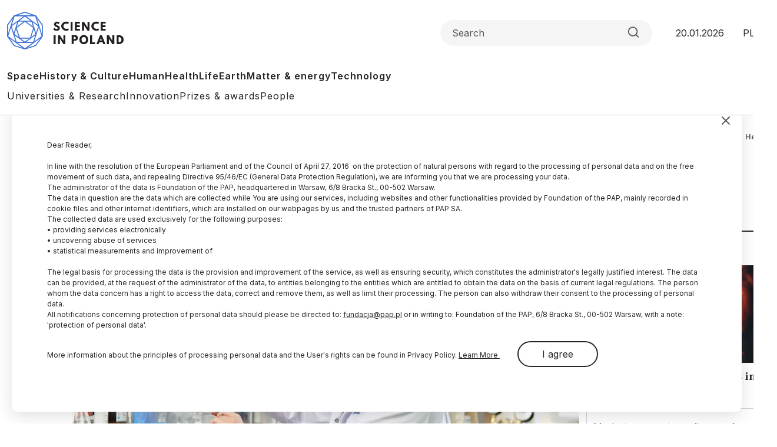

--- FILE ---
content_type: text/html; charset=UTF-8
request_url: https://scienceinpoland.pl/en/news/news%2C100239%2Cexperts-working-making-radiotherapy-safer.html
body_size: 16417
content:

<!DOCTYPE html>
<html  lang="en" dir="ltr" prefix="content: http://purl.org/rss/1.0/modules/content/  dc: http://purl.org/dc/terms/  foaf: http://xmlns.com/foaf/0.1/  og: http://ogp.me/ns#  rdfs: http://www.w3.org/2000/01/rdf-schema#  schema: http://schema.org/  sioc: http://rdfs.org/sioc/ns#  sioct: http://rdfs.org/sioc/types#  skos: http://www.w3.org/2004/02/skos/core#  xsd: http://www.w3.org/2001/XMLSchema# ">
<head>
  <meta charset="utf-8" />
<meta name="description" content="Radiotherapy is one of the three methods (along with chemotherapy and surgery) of fighting cancer. Its disadvantage, however, is that the ionising radiation used during the therapy destroys not only cancer cells, but also healthy tissue. Just 50 years ago, radiotherapy for a uterine cancer an isolation unit involved placing a radioactive isotope in the genital tract and leaving the patient in an isolation unit for a month. In addition to its devastating effects on other organs, the isolation itself had an extremely negative impact on the patient&#039;s well-being." />
<link rel="canonical" href="https://scienceinpoland.pl/en/news/news%2C100239%2Cexperts-working-making-radiotherapy-safer.html" />
<link rel="shortlink" href="https://scienceinpoland.pl/en/node/100239" />
<link rel="image_src" href="https://scienceinpoland.pl/sites/default/files/styles/new_720_x_405/public/202401/47399436_47399385.jpg?itok=w0mHvQBO" />
<meta property="og:site_name" content="Science in Poland" />
<meta property="og:type" content="article" />
<meta property="og:url" content="https://scienceinpoland.pl/en/news/news%2C100239%2Cexperts-working-making-radiotherapy-safer.html" />
<meta property="og:title" content="Experts working on making radiotherapy safer" />
<meta property="og:description" content="Polish scientists have destroyed the DNA of a cancer cell and blocked its repair mechanism by combining chemotherapy with radiotherapy to make the treatment safer, says Dr. Magdalena Zdrowowicz-Żamojć from the University of Gdańsk." />
<meta property="og:image" content="https://scienceinpoland.pl/sites/default/files/styles/new_720_x_405/public/202401/47399436_47399385.jpg?itok=w0mHvQBO" />
<meta name="twitter:card" content="summary_large_image" />
<meta name="twitter:description" content="Polish scientists have destroyed the DNA of a cancer cell and blocked its repair mechanism by combining chemotherapy with radiotherapy to make the treatment safer, says Dr. Magdalena Zdrowowicz-Żamojć from the University of Gdańsk." />
<meta name="twitter:site" content="@naukawpolsce" />
<meta name="twitter:title" content="Experts working on making radiotherapy safer | Science in Poland" />
<meta name="twitter:image" content="https://scienceinpoland.pl/sites/default/files/styles/new_720_x_405/public/202401/47399436_47399385.jpg?itok=w0mHvQBO" />
<meta name="twitter:image:alt" content="Dr. Magdalena Zdrowowicz-Żamojć. Photo from press release of the L&#039;Oréal-UNESCO For Women in Science 2023 competition." />
<link rel="manifest" href="/en/manifest.json" />
<meta name="theme-color" content="#ffffff" />
<meta name="Generator" content="Drupal 10 (https://www.drupal.org)" />
<meta name="MobileOptimized" content="width" />
<meta name="HandheldFriendly" content="true" />
<meta name="viewport" content="width=device-width, initial-scale=1, shrink-to-fit=no" />
<script type="application/ld+json">{
    "@context": "https://schema.org",
    "@graph": [
        {
            "@type": "NewsArticle",
            "@id": "https://scienceinpoland.pl/en/news/news%2C100239%2Cexperts-working-making-radiotherapy-safer.html",
            "headline": "Experts working on making radiotherapy safer",
            "about": [
                "radiotherapy",
                "cancer",
                "health"
            ],
            "description": "Polish scientists have destroyed the DNA of a cancer cell and blocked its repair mechanism by combining chemotherapy with radiotherapy to make the treatment safer, says Dr. Magdalena Zdrowowicz-Żamojć from the University of Gdańsk.",
            "image": {
                "@type": "ImageObject",
                "representativeOfPage": "True",
                "url": "https://scienceinpoland.pl/sites/default/files/styles/new_720_x_405/public/202401/47399436_47399385.jpg?itok=w0mHvQBO",
                "width": "720",
                "height": "405"
            },
            "datePublished": "2024-01-24T09:00:00+0100",
            "dateModified": "2024-01-24T09:00:00+0100",
            "isAccessibleForFree": "True",
            "author": {
                "@type": "Person",
                "name": "Urszula Kaczorowska",
                "sameAs": [],
                "logo": {
                    "@type": "ImageObject",
                    "url": "",
                    "width": "100",
                    "height": "100"
                }
            },
            "publisher": {
                "@type": "Organization",
                "name": "Science in Poland",
                "url": "https://scienceinpoland.pl",
                "sameAs": [
                    "https://www.facebook.com/NaukawPolsce",
                    "https://x.com/naukawpolsce"
                ],
                "logo": {
                    "@type": "ImageObject",
                    "url": "https://naukawpolsce.pl/themes/nwp2024/images/logo.png",
                    "width": "199",
                    "height": "67"
                }
            },
            "mainEntityOfPage": "https://scienceinpoland.pl/en/news/news%2C100239%2Cexperts-working-making-radiotherapy-safer.html"
        }
    ]
}</script>
<meta http-equiv="x-ua-compatible" content="ie=edge" />
<link rel="icon" href="/themes/nwp2024/favicon.ico" type="image/vnd.microsoft.icon" />
<link rel="alternate" hreflang="pl" href="https://scienceinpoland.pl/aktualnosci/news%2C100239%2Cekspertka-radioterapia-moze-byc-bezpieczniejsza.html" />
<link rel="alternate" hreflang="en" href="https://scienceinpoland.pl/en/news/news%2C100239%2Cexperts-working-making-radiotherapy-safer.html" />

    <title>Experts working on making radiotherapy safer | Science in Poland</title>
    <link rel="stylesheet" media="all" href="/sites/default/files/css/css_3-kavnV28U7ZpuG21FoWNMGaXRXEs9p3MME_2HtbmtA.css?delta=0&amp;language=en&amp;theme=nwp&amp;include=eJxdjEEKxDAIRS9k6pEGTaUETAxqW3L7GbroYhbvL96Hx2YZ6TQ_TO7N8FBj0hK5tI0D-P21sZMvfA1Uc8FqfdqQkbHxX6sUdqG9-tkZxj3xxxMWiBUpHZlC4GpyBz67ddtPlS92iTsN" />
<link rel="stylesheet" media="all" href="/sites/default/files/css/css_9eRrfwMvD8q3Hi5ZBTFDTr1qOwgrP7QC_dZ0aZxNH2A.css?delta=1&amp;language=en&amp;theme=nwp&amp;include=eJxdjEEKxDAIRS9k6pEGTaUETAxqW3L7GbroYhbvL96Hx2YZ6TQ_TO7N8FBj0hK5tI0D-P21sZMvfA1Uc8FqfdqQkbHxX6sUdqG9-tkZxj3xxxMWiBUpHZlC4GpyBz67ddtPlS92iTsN" />
<link rel="stylesheet" media="print" href="/sites/default/files/css/css_4R7JR3gKx2R5W4VnOYhPtmVLd8wN-KlHJ0vjWgJWTpY.css?delta=2&amp;language=en&amp;theme=nwp&amp;include=eJxdjEEKxDAIRS9k6pEGTaUETAxqW3L7GbroYhbvL96Hx2YZ6TQ_TO7N8FBj0hK5tI0D-P21sZMvfA1Uc8FqfdqQkbHxX6sUdqG9-tkZxj3xxxMWiBUpHZlC4GpyBz67ddtPlS92iTsN" />
<link rel="stylesheet" media="all" href="/sites/default/files/css/css_a01FfSR7aYQIxWBXdZ3Di8zcs89U3myl9sJxdLAdfCI.css?delta=3&amp;language=en&amp;theme=nwp&amp;include=eJxdjEEKxDAIRS9k6pEGTaUETAxqW3L7GbroYhbvL96Hx2YZ6TQ_TO7N8FBj0hK5tI0D-P21sZMvfA1Uc8FqfdqQkbHxX6sUdqG9-tkZxj3xxxMWiBUpHZlC4GpyBz67ddtPlS92iTsN" />

      
        <link rel="preconnect" href="https://fonts.googleapis.com">
        <link rel="preconnect" href="https://fonts.gstatic.com" crossorigin>
        <link href="https://fonts.googleapis.com/css2?family=Frank+Ruhl+Libre:wght@300..900&family=Inter:wght@100..900&display=swap"
              rel="stylesheet">

        <!-- (C)2000-2013 Gemius SA - gemiusAudience / pp.pap.pl / naukawpolsce.pap.pl -->
        <script type="text/javascript">
          <!--//--><![CDATA[//><!--
          var pp_gemius_identifier = '10ZKtue7syYnus9gGqfaEbRIHbc_Yi8UmttzivSkD6T.t7';

          // lines below shouldn't be edited
          function gemius_pending(i) {
            window[i] = window[i] || function () {
              var x = window[i + '_pdata'] = window[i + '_pdata'] || [];
              x[x.length] = arguments;
            };
          };
          gemius_pending('gemius_hit');
          gemius_pending('gemius_event');
          gemius_pending('pp_gemius_hit');
          gemius_pending('pp_gemius_event');
          (function (d, t) {
            try {
              var gt = d.createElement(t), s = d.getElementsByTagName(t)[0],
                l = 'http' + ((location.protocol == 'https:') ? 's' : '');
              gt.setAttribute('async', 'async');
              gt.setAttribute('defer', 'defer');
              gt.src = l + '://gapl.hit.gemius.pl/xgemius.js';
              s.parentNode.insertBefore(gt, s);
            } catch (e) {
            }
          })(document, 'script');
          //--><!]]>
        </script>
        <!-- Google tag (gtag.js) -->
        <script async src="https://www.googletagmanager.com/gtag/js?id=G-V5ZVCLBY8S"></script>
        <script>
          window.dataLayer = window.dataLayer || [];

          function gtag() {
            dataLayer.push(arguments);
          }

          gtag('js', new Date());

          gtag('config', 'G-V5ZVCLBY8S');
        </script>

</head>

<body class="layout-no-sidebars page-node-100239 en subpage">

<svg style="display: none;">
  <symbol id="arrowRight" viewBox="0 0 24 24">
    <path d="M5 12H19" stroke-width="2" stroke-linecap="round" stroke-linejoin="round"/>
    <path d="M12 5L19 12L12 19" stroke-width="2" stroke-linecap="round" stroke-linejoin="round"/>
  </symbol>
  <symbol id="gallery" viewBox="0 0 40 40">
    <rect width="40" height="40" rx="20"/>
    <path fill-rule="evenodd" clip-rule="evenodd"
          d="M30.4142 28.4142C30.7893 28.0391 31 27.5304 31 27V16C31 15.4696 30.7893 14.9609 30.4142 14.5858C30.0391 14.2107 29.5304 14 29 14H25L23 11H17L15 14H11C10.4696 14 9.96086 14.2107 9.58579 14.5858C9.21071 14.9609 9 15.4696 9 16V27C9 27.5304 9.21071 28.0391 9.58579 28.4142C9.96086 28.7893 10.4696 29 11 29H29C29.5304 29 30.0391 28.7893 30.4142 28.4142ZM24 21C24 23.2091 22.2091 25 20 25C17.7909 25 16 23.2091 16 21C16 18.7909 17.7909 17 20 17C22.2091 17 24 18.7909 24 21Z"
          fill="white"/>
  </symbol>
  <symbol id="video" viewBox="0 0 40 40">
    <rect width="40" height="40" rx="20"/>
    <path d="M15 11L29 20L15 29V11Z" fill="white"/>
  </symbol>
  <symbol id="books" viewBox="0 0 40 40">
    <rect width="40" height="40" rx="20"/>
    <path fill-rule="evenodd" clip-rule="evenodd"
          d="M30.12 9H12.75C11.24 9 10 10.24 10 11.75V28.25C10 29.76 11.09 31 12.75 31H29.03C29.03 29.87 29.03 27.91 29.03 26.78H28.22V30.28C22.83 30.28 18.54 30.3 13.14 30.3C9.94 30.3 10 25.69 13.19 25.69C18.84 25.69 24.48 25.73 30.13 25.73V9H30.12Z"
          fill="white"/>
  </symbol>
  <symbol id="arrowUp" viewBox="0 0 24 24">
    <path d="M18 15L12 9L6 15" stroke-width="2" stroke-linecap="round" stroke-linejoin="round"/>
  </symbol>
  <symbol id="facebook">
    <path
      d="M12 0c6.627 0 12 5.373 12 12 0 6.135-4.605 11.194-10.546 11.912v-8.245H16.7L17.373 12h-3.92v-1.297c0-.969.19-1.64.627-2.068.436-.429 1.118-.615 2.102-.615.249 0 .478.002.681.007.296.008.537.02.705.038V4.74a3.663 3.663 0 0 0-.235-.055 14.114 14.114 0 0 0-2.374-.243c-1.817 0-3.19.389-4.148 1.194-1.157.972-1.71 2.55-1.71 4.784V12H6.627v3.667H9.1v7.98C3.874 22.35 0 17.627 0 12 0 5.373 5.373 0 12 0Z"
    />
    <clipPath id="a">
      <path fill="#fff" d="M0 0h24v24H0z"/>
    </clipPath>
  </symbol>
  <symbol id="twitter" viewBox="0 0 24 24">
    <path
      d="M18.3263 1.9043H21.6998L14.3297 10.3278L23 21.7903H16.2112L10.894 14.8383L4.80995 21.7903H1.43443L9.31743 12.7804L1 1.9043H7.96111L12.7674 8.25863L18.3263 1.9043ZM17.1423 19.7711H19.0116L6.94539 3.81743H4.93946L17.1423 19.7711Z"/>
  </symbol>
  <symbol id="linkedin" viewBox="0 0 24 24">
    <path
      d="M22.2234 0H1.77187C0.792187 0 0 0.773438 0 1.72969V22.2656C0 23.2219 0.792187 24 1.77187 24H22.2234C23.2031 24 24 23.2219 24 22.2703V1.72969C24 0.773438 23.2031 0 22.2234 0ZM7.12031 20.4516H3.55781V8.99531H7.12031V20.4516ZM5.33906 7.43438C4.19531 7.43438 3.27188 6.51094 3.27188 5.37187C3.27188 4.23281 4.19531 3.30937 5.33906 3.30937C6.47813 3.30937 7.40156 4.23281 7.40156 5.37187C7.40156 6.50625 6.47813 7.43438 5.33906 7.43438ZM20.4516 20.4516H16.8937V14.8828C16.8937 13.5562 16.8703 11.8453 15.0422 11.8453C13.1906 11.8453 12.9094 13.2937 12.9094 14.7891V20.4516H9.35625V8.99531H12.7687V10.5609H12.8156C13.2891 9.66094 14.4516 8.70938 16.1813 8.70938C19.7859 8.70938 20.4516 11.0813 20.4516 14.1656V20.4516Z"/>
  </symbol>
  <symbol id="rss" viewBox="0 0 24 24">
    <path d="M4 10C6.65216 10 9.1957 11.0536 11.0711 12.9289C12.9464 14.8043 14 17.3478 14 20" stroke-width="2"
          stroke-linecap="round" stroke-linejoin="round"/>
    <path d="M4 3C8.50868 3 12.8327 4.79107 16.0208 7.97918C19.2089 11.1673 21 15.4913 21 20" stroke-width="2"
          stroke-linecap="round" stroke-linejoin="round"/>
    <path
      d="M5 20C5.55228 20 6 19.5523 6 19C6 18.4477 5.55228 18 5 18C4.44772 18 4 18.4477 4 19C4 19.5523 4.44772 20 5 20Z"
      stroke-width="2" stroke-linecap="round" stroke-linejoin="round"/>
  </symbol>
  <symbol id="mail" viewBox="0 0 24 24">
    <path
      d="M3.2 3H20.8C22.01 3 23 4.0125 23 5.25V18.75C23 19.9875 22.01 21 20.8 21H3.2C1.99 21 1 19.9875 1 18.75V5.25C1 4.0125 1.99 3 3.2 3Z"
      stroke-width="2" stroke-linecap="round" stroke-linejoin="round"/>
    <path d="M23 5L12 13L1 5" stroke-width="2" stroke-linecap="round" stroke-linejoin="round"/>
  </symbol>
  <symbol id="search" viewBox="0 0 24 25">
    <path
      d="M11 19.5C15.4183 19.5 19 15.9183 19 11.5C19 7.08172 15.4183 3.5 11 3.5C6.58172 3.5 3 7.08172 3 11.5C3 15.9183 6.58172 19.5 11 19.5Z"
      stroke-width="2" stroke-linecap="round" stroke-linejoin="round"/>
    <path d="M21.0004 21.5L16.6504 17.15" stroke-width="2" stroke-linecap="round" stroke-linejoin="round"/>
  </symbol>
  <symbol id="readTime" viewBox="0 0 14 15">
    <path
      d="M0.583008 7.49998C0.583008 7.49998 2.91634 2.83331 6.99967 2.83331C11.083 2.83331 13.4163 7.49998 13.4163 7.49998C13.4163 7.49998 11.083 12.1666 6.99967 12.1666C2.91634 12.1666 0.583008 7.49998 0.583008 7.49998Z"
      stroke-linecap="round" stroke-linejoin="round"/>
    <path
      d="M7 9.25C7.9665 9.25 8.75 8.4665 8.75 7.5C8.75 6.5335 7.9665 5.75 7 5.75C6.0335 5.75 5.25 6.5335 5.25 7.5C5.25 8.4665 6.0335 9.25 7 9.25Z"
      stroke-linecap="round" stroke-linejoin="round"/>
  </symbol>
  <symbol id="copyrights" viewBox="0 0 20 20">
    <path
      d="M9.88 7.14C11.16 7.2 11.49 8.29 11.51 8.8H13.3C13.22 6.82 11.81 5.61 9.85 5.61C7.64 5.61 6 7 6 10.14C6 12.08 6.93 14.38 9.84 14.38C12.06 14.38 13.25 12.73 13.28 11.43H11.49C11.46 12.02 11.04 12.81 9.86 12.87C8.55 12.83 8 11.81 8 10.14C8 7.25 9.28 7.16 9.88 7.14ZM10 0C4.48 0 0 4.48 0 10C0 15.52 4.48 20 10 20C15.52 20 20 15.52 20 10C20 4.48 15.52 0 10 0ZM10 18C5.59 18 2 14.41 2 10C2 5.59 5.59 2 10 2C14.41 2 18 5.59 18 10C18 14.41 14.41 18 10 18Z"/>
  </symbol>
  <symbol id="share" viewBox="0 0 24 24">
    <path
      d="M18 8C19.6569 8 21 6.65685 21 5C21 3.34315 19.6569 2 18 2C16.3431 2 15 3.34315 15 5C15 6.65685 16.3431 8 18 8Z"
      stroke-width="2" stroke-linecap="round" stroke-linejoin="round"/>
    <path d="M15.4098 6.51001L8.58984 10.49" stroke-width="2" stroke-linecap="round"
          stroke-linejoin="round"/>
    <path
      d="M6 15C7.65685 15 9 13.6569 9 12C9 10.3431 7.65685 9 6 9C4.34315 9 3 10.3431 3 12C3 13.6569 4.34315 15 6 15Z"
      stroke-width="2" stroke-linecap="round" stroke-linejoin="round"/>
    <path
      d="M18 22C19.6569 22 21 20.6569 21 19C21 17.3431 19.6569 16 18 16C16.3431 16 15 17.3431 15 19C15 20.6569 16.3431 22 18 22Z"
      stroke-width="2" stroke-linecap="round" stroke-linejoin="round"/>
    <path d="M8.58984 13.51L15.4198 17.49" stroke-width="2" stroke-linecap="round"
          stroke-linejoin="round"/>
  </symbol>
  <symbol id="secondaryFacebook" viewBox="0 0 11 20">
    <path
      d="M2.5221 20H6.73263V11.5684H10.5263L10.9432 7.37895H6.73263V5.26316C6.73263 4.98398 6.84353 4.71624 7.04094 4.51884C7.23835 4.32143 7.50609 4.21053 7.78526 4.21053H10.9432V0H7.78526C6.38939 0 5.05068 0.55451 4.06365 1.54154C3.07661 2.52858 2.5221 3.86728 2.5221 5.26316V7.37895H0.416842L0 11.5684H2.5221V20Z"/>
  </symbol>

  <symbol id="secondaryLinkedin" viewBox="0 0 20 19">
    <path
      d="M4.19727 2.09969C4.19699 2.65628 3.97562 3.18996 3.58185 3.58334C3.18809 3.97671 2.65418 4.19755 2.09759 4.19727C1.54099 4.19699 1.00731 3.97562 0.613934 3.58185C0.220561 3.18809 -0.000278034 2.65418 2.62709e-07 2.09759C0.000278559 1.54099 0.221651 1.00731 0.615418 0.613934C1.00919 0.220561 1.54309 -0.000278034 2.09969 2.62709e-07C2.65628 0.000278559 3.18996 0.221651 3.58334 0.615418C3.97671 1.00919 4.19755 1.54309 4.19727 2.09969ZM4.26023 5.75131H0.0629593V18.8888H4.26023V5.75131ZM10.8919 5.75131H6.71564V18.8888H10.8499V11.9948C10.8499 8.15425 15.8552 7.79748 15.8552 11.9948V18.8888H20V10.5677C20 4.09339 12.5918 4.33473 10.8499 7.51417L10.8919 5.75131Z"
    />
  </symbol>
  <symbol id="menu" viewBox="0 0 24 24">
    <g clip-path="url(#clip0_2099_83)">
      <path d="M3 18H21V16H3V18ZM3 13H21V11H3V13ZM3 6V8H21V6H3Z" fill="#4073D5"/>
    </g>
    <defs>
      <clipPath id="clip0_2099_83">
        <rect width="24" height="24" fill="white"/>
      </clipPath>
    </defs>
  </symbol>
  <symbol id="copy" viewBox="0 0 24 24">
    <path
      d="M20 9H11C9.89543 9 9 9.89543 9 11V20C9 21.1046 9.89543 22 11 22H20C21.1046 22 22 21.1046 22 20V11C22 9.89543 21.1046 9 20 9Z"
      stroke-width="2" stroke-linecap="round" stroke-linejoin="round"/>
    <path
      d="M5 15H4C3.46957 15 2.96086 14.7893 2.58579 14.4142C2.21071 14.0391 2 13.5304 2 13V4C2 3.46957 2.21071 2.96086 2.58579 2.58579C2.96086 2.21071 3.46957 2 4 2H13C13.5304 2 14.0391 2.21071 14.4142 2.58579C14.7893 2.96086 15 3.46957 15 4V5"
      stroke-width="2" stroke-linecap="round" stroke-linejoin="round"/>
  </symbol>
</svg>


  <div class="dialog-off-canvas-main-canvas" data-off-canvas-main-canvas>
    
<div id="toTop"></div>

<header class="headroom" id="header">
  <div class="container">
    <div class="row">
      <div class="col-12">
        <div class="headerTop">
          <h2 class="logo">
            
                                      
            <a href="https://scienceinpoland.pl/en">
              <img alt="Science in Poland" src="/themes/nwp2024/images/logo_nwp_en.svg"/>
            </a>
          </h2>

          <div class="searchWrapper">
            <form class="searchForm" role="search">

              <input class="form-control" type="search" name="search" placeholder="Search"
                     aria-label="Formularz wyszukiwania">

              <button class="btn search-btn" id="searchButton" type="submit">
                <svg role="img" aria-label="Search">
                  <use xlink:href="#search"></use>
                </svg>
              </button>

            </form>
          </div>

          <div class="date">20.01.2026</div>
          <ul class="langSwitcher list-unstyled">
            <li class="langPL">
              <a tabindex="-1" aria-label="Przejdź do wersji polskiej serwisu" href="https://naukawpolsce.pl">PL</a>
            </li>

            <li class="langEN">
              <a aria-label="Przejdź do wersji angielskiej serwisu" href="https://scienceinpoland.pl/en">EN</a>
            </li>
          </ul>
        </div>

        <nav class="navbar navbar-expand">
                                    
  <div class="collapse navbar-collapse show" id="navbarSupportedContent">
    
<ul class="navbar-nav primaryMenu">
  
  

        
              <li class="nav-item">
                <a href="/en/space" class="nav-link nav-link--en-space" data-drupal-link-system-path="taxonomy/term/3">Space</a>
      </li>
          <li class="nav-item">
                <a href="/en/history-culture" class="nav-link nav-link--en-history-culture" data-drupal-link-system-path="taxonomy/term/1">History &amp; Culture</a>
      </li>
          <li class="nav-item">
                <a href="/en/human" class="nav-link nav-link--en-human" data-drupal-link-system-path="taxonomy/term/7">Human</a>
      </li>
          <li class="nav-item">
                <a href="/en/health" class="nav-link nav-link--en-health" data-drupal-link-system-path="taxonomy/term/10">Health</a>
      </li>
          <li class="nav-item">
                <a href="/en/life" class="nav-link nav-link--en-life" data-drupal-link-system-path="taxonomy/term/4">Life</a>
      </li>
          <li class="nav-item">
                <a href="/en/earth" class="nav-link nav-link--en-earth" data-drupal-link-system-path="taxonomy/term/5">Earth</a>
      </li>
          <li class="nav-item">
                <a href="/en/matter-energy" class="nav-link nav-link--en-matter-energy" data-drupal-link-system-path="taxonomy/term/6">Matter &amp; energy</a>
      </li>
          <li class="nav-item">
                <a href="/en/technology" class="nav-link nav-link--en-technology" data-drupal-link-system-path="taxonomy/term/8">Technology</a>
      </li>
        


  </ul>



<ul class="navbar-nav secondaryMenu">
  
  

        
              <li class="nav-item">
                <a href="/en/universities" class="nav-link nav-link--en-universities" data-drupal-link-system-path="taxonomy/term/9">Universities &amp; Research</a>
      </li>
          <li class="nav-item">
                <a href="/en/innovation" class="nav-link nav-link--en-innovation" data-drupal-link-system-path="taxonomy/term/18">Innovation</a>
      </li>
          <li class="nav-item">
                <a href="/en/prizes-awards" class="nav-link nav-link--en-prizes-awards" data-drupal-link-system-path="taxonomy/term/13">Prizes &amp; awards</a>
      </li>
          <li class="nav-item">
                <a href="/en/people" class="nav-link nav-link--en-people" data-drupal-link-system-path="taxonomy/term/15">People</a>
      </li>
        


  </ul>



  </div>

                              </nav>

      </div>
    </div>
  </div>
</header>

  <div class="highlighted">
    <aside class="container section clearfix" role="complementary">
        <section class="row region region-alerts">
    <div data-drupal-messages-fallback class="hidden"></div>

  </section>

    </aside>
  </div>

<div class="container">
  <div class="row">
    <div class="col-1">
      <ul class="followUsList list-unstyled">
  <li class="followUsElement facebook">
  <a rel="noopener" target="_blank" class="followUsLink" href="https://www.facebook.com/NaukawPolsce/">
    <svg role="img" aria-label="Facebook">
      <use xlink:href="#secondaryFacebook"></use>
    </svg>
  </a>
</li>

<li class="followUsElement twitter">
  <a rel="noopener" target="_blank" class="followUsLink" href="https://twitter.com/naukawpolsce?lang=pl">
    <svg role="img" aria-label="Twitter">
      <use xlink:href="#twitter"></use>
    </svg>
  </a>
</li>

<li class="followUsElement rss">
  <a rel="noopener" target="_blank" class="followUsLink" href="/rss">
    <svg role="img" aria-label="rss">
      <use xlink:href="#rss"></use>
    </svg>
  </a>
</li>

<li class="followUsElement mail">
  <a rel="noopener" target="_blank" class="followUsLink" href="/newsletter/form">
    <svg role="img" aria-label="mail">
      <use xlink:href="#mail"></use>
    </svg>
  </a>
</li>
</ul>
    </div>

      <div class="col-11">
        <div class="row">

          
                                      



  



<div class="col-12">
  <div class="articleTop">
    
<a class="newsCategory cat10" href="/en/health">Health</a>

    <div id="block-nwp-breadcrumby" class="block block-system block-system-breadcrumb-block">
  
    
      <div class="content">
      
  <nav role="navigation" aria-label="breadcrumb" style="">
  <ol class="breadcrumb">
            <li class="breadcrumb-item">
        <a href="/en">Home</a>
      </li>
                <li class="breadcrumb-item active">
        Health
      </li>
        </ol>
</nav>


    </div>
  </div>

  </div>
</div>

<div class="col-12">

  <h2 class="articleTitle">
    <span property="schema:name" class="field field--name-title field--type-string field--label-hidden">Experts working on making radiotherapy safer</span>

  </h2>


  <div class="row">
    <div class="col-9">

      <div class="articleInfo">
        

        <div class="articleDate">24.01.2024
          <span class="update">
            update: 24.01.2024
          </span>
        </div>

        <div class="articleReadTime">
          <svg role="img" aria-label="Czas czytania">
            <use xlink:href="#readTime"></use>
          </svg>
          5 minutes
 read
        </div>
      </div>

      <div class="articleOptions">
        


<a href="https://naukawpolsce.pl/aktualnosci/news%2C100239%2Cekspertka-radioterapia-moze-byc-bezpieczniejsza.html" class="readInEnglish" hreflang="pl">Przeczytaj ten tekst w języku polskim</a>

        <div class="dropstart">
  <button type="button" class="btn dropdown-toggle" data-bs-toggle="dropdown"
          aria-expanded="false">
    <svg role="img" aria-label="Podziel się">
      <use xlink:href="#share"></use>
    </svg>
  </button>

  <ul class="socialMenuList dropdown-menu list-unstyled">
    <li class="socialMenuElement facebook">
      <a target="_blank" rel="noopener" class="socialMenuLink" href="https://www.facebook.com/sharer/sharer.php?u=https://scienceinpoland.pl/en/news/news%2C100239%2Cexperts-working-making-radiotherapy-safer.html">
        <svg role="img" aria-label="Facebook">
          <use xlink:href="#facebook"></use>
        </svg>
      </a>
    </li>

    <li class="socialMenuElement twitter">
      <a target="_blank" rel="noopener" class="socialMenuLink" href="https://twitter.com/intent/tweet?url=https://scienceinpoland.pl/en/news/news%2C100239%2Cexperts-working-making-radiotherapy-safer.html">
        <svg role="img" aria-label="Twitter">
          <use xlink:href="#twitter"></use>
        </svg>
      </a>
    </li>

    
    <li class="socialMenuElement mail">
      <a target="_blank" rel="noopener" class="socialMenuLink" href="mailto:?subject=Experts working on making radiotherapy safer&body=Polish scientists have destroyed the DNA of a cancer cell and blocked its repair mechanism by combining chemotherapy with radiotherapy to make the treatment safer, says Dr. Magdalena Zdrowowicz-Żamojć from the University of Gdańsk.%0D%0A %0D%0Ahttps://scienceinpoland.pl/en/en/news/news%2C100239%2Cexperts-working-making-radiotherapy-safer.html">
        <svg role="img" aria-label="mail">
          <use xlink:href="#mail"></use>
        </svg>
      </a>
    </li>
  </ul>

</div>

        <a class="copyrights" href="#copyrightsText">
          <svg role="img" aria-label="Copyrights">
            <use xlink:href="#copyrights"></use>
          </svg>
        </a>
      </div>

    </div>
  </div>
</div>

<div class="col-9">
  <article about="/en/news/news%2C100239%2Cexperts-working-making-radiotherapy-safer.html" typeof="schema:Article" class="article">

    
    

            <div class="field field--name-field-image field--type-image field--label-hidden imageWrapper field__item">
          <img property="schema:image" loading="lazy" src="/sites/default/files/styles/strona_glowna_slider_750x420/public/202401/47399436_47399385.jpg.webp?itok=h4eAJM-O" width="862" height="483" alt="Dr. Magdalena Zdrowowicz-Żamojć. Photo from press release of the L&#039;Oréal-UNESCO For Women in Science 2023 competition." typeof="foaf:Image" class="image-style-strona-glowna-slider-750x420" />



        <div class="imageDescription">
          Dr. Magdalena Zdrowowicz-Żamojć. Photo from press release of the L&#039;Oréal-UNESCO For Women in Science 2023 competition.
        </div>
      </div> 
      

            <p class="field field--name-field-lead field--type-string-long field--label-hidden field__item">Polish scientists have destroyed the DNA of a cancer cell and blocked its repair mechanism by combining chemotherapy with radiotherapy to make the treatment safer, says Dr. Magdalena Zdrowowicz-Żamojć from the University of Gdańsk.</p>
      
            <div property="schema:text" class="clearfix text-formatted field field--name-body field--type-text-with-summary field--label-hidden field__item"><p>Radiotherapy is one of the three methods (along with chemotherapy and surgery) of fighting cancer. Its disadvantage, however, is that the ionising radiation used during the therapy destroys not only cancer cells, but also healthy tissue.</p>

<p>Just 50 years ago, radiotherapy for a uterine cancer an isolation unit involved placing a radioactive isotope in the genital tract and leaving the patient in an isolation unit for a month. In addition to its devastating effects on other organs, the isolation itself had an extremely negative impact on the patient's well-being.</p>

<p>However, the rapid development of new technologies has resulted in many innovative solutions in this area. The quality of equipment continues to improve, allowing doctors to more easily locate cancerous tumours and precisely direct radiation beams at them. Precision of treatment is also possible thanks to movable beds and better imaging quality.</p>

<p>Today, much safer and more precise accelerators are used instead of sources based on cobalt bombs, which dominated in Polish healthcare in the 1990s. Much lower doses of radiation are also used. For this purpose, fractionated radiotherapy is used, which means that the dose is divided into smaller fractions.</p>

<p>Despite improvements that have reduced the worst side effects, they have not yet been eliminated.</p>

<blockquote>
<p>'To increase protection against radiological radiation, doses are lowered, but this leads to a problem with effectiveness. Another basic problem of radiotherapy at the cellular level is hypoxia, i.e. lack of oxygen in cancerous tumours. And this oxygen is very necessary because it perpetuates radiation damage to DNA It also turns out that ionising radiation destroys healthy cells up to three times faster than cancer cells - precisely because of this hypoxia,’ says Dr. Zdrowowicz-Żamojć.</p>
</blockquote>

<p>Her research team focused on finding molecular and biochemical solutions to improve radiotherapy and unleash its potential.</p>

<blockquote>
<p>'We believe that radiotherapy can be safer and more effective. We are looking for radiosensitisers that will sensitise cancer cells to ionising radiation. Such compounds would allow us to reduce the radiation dose to a value that would be much safer for the patient and more effective. Maybe it would even be possible to overcome the phenomenon of radioresistance in some cancerous tumours,’ she says.&nbsp;</p>
</blockquote>

<p>The model for this work was research conducted with 5-bromo-2'-deoxyuridine (BrdU), whose radiosensitising properties had been studied for many years.</p>

<blockquote>
<p>'We were looking for new compounds that could work on the same principle as bromodeoxyuridine. First, we examined the mechanism of this action and we know that it is a matter of electron addition - we know what bonds break when an electron is added. Therefore, we design analogues that will behave the same at the molecular level. These are completely new compounds - designed and tested by us from scratch,’ Zdrowowicz-Żamojć continues.&nbsp;</p>
</blockquote>

<p>The researcher admits that the use of radiosensitisers in clinical practice is very difficult. One of the greatest difficulties is finding a way to enclose the drug in a carrier that will help deliver it to the selected place.</p>

<blockquote>
<p>'There are many limiting issues. Clinical trials are difficult and take a long time. There are also other obstacles and questions along the way, e.g. how to make these compounds selectively reach the tumour (targeted therapy). These compounds are rapidly metabolised in the liver, so it may be necessary to use appropriate drug delivery strategies, using various features of cancer cells. We are planning research in this area,’ Zdrowowicz-Żamojć says.&nbsp;</p>
</blockquote>

<p>She adds: 'I often compare the use of our radiosensitisers to a Trojan horse - that is, we introduce a compound that is theoretically neutral, not cytotoxic, which is insidiously incorporated into the DNA. However, when exposed to ionising radiation, it will cause a series of DNA damages, leading to the death of cancer cells. Compounds that we design and test are modified nucleosides - analogues of the natural building blocks of DNA. The goal of radiotherapy is the DNA molecule. A cell is composed of many components, but DNA is the command centre and the destruction of this biomolecule will result in the destruction and death of the cell. The goal is to induce the greatest number of DNA damages that will consequently lead to this.’</p>

<p>Chemical compounds are computer-designed. The team of scientists consists of theoretical chemists and experimenters.</p>

<blockquote>
<p>'We have various models that help us determine that a given compound has certain features that make it a promising potential radiosensitiser. If a given compound passes computer tests, we proceed to synthesis and experimental research at the molecular and cellular level. All this research is carried out by our interdisciplinary research team,’ Zdrowowicz-Żamojć says.</p>
</blockquote>

<p>Chemical compounds are tested on cell cultures. Scientists check their mechanism of action - they determine how these compounds cause cell death under the influence of radiation. Dr. Zdrowowicz-Żamojć’s original idea was to find a compound that, in addition to DNA damage, would also block the mechanism of repairing damaged DNA.</p>

<p>'Cancer cells are very clever. They have excellent and overactive repair mechanisms that eliminate radiation damage caused by ionising radiation. They do it much better than healthy cells,’ she explains.</p>

<p>Several solutions and applications proposed by the team in which the researcher works have already been awarded patent protection.</p>

<p>Zdrowowicz-Żamojć adds that they are also trying ‘to obtain funds to create and comprehensively equip a specialized laboratory that will enable animal testing of compounds.’</p>

<p>Dr. Magdalena Zdrowowicz-Żamojć is the winner of the L'Oréal-UNESCO For Women in Science 2023 competition.</p>

<p>PAP - Science in Poland, Urszula Kaczorowska</p>

<p>uka/ zan/ kap/</p>

<p>tr. RL</p>
</div>
      
      <span property="schema:name" content="Experts working on making radiotherapy safer" class="rdf-meta hidden"></span>


    

    
<ul class='links field__items tagsList list-unstyled'>
      <li class="tagElement">
      <a class="tagLink" href="/tag/radiotherapy">
        radiotherapy
      </a>
    </li>
      <li class="tagElement">
      <a class="tagLink" href="/tag/cancer">
        cancer
      </a>
    </li>
      <li class="tagElement">
      <a class="tagLink" href="/tag/health">
        health
      </a>
    </li>
  </ul>



        <div class="articleCopyRights" id="copyrightsText">
        The PAP Foundation allows free reprinting of articles from the Nauka w Polsce portal provided that we are notified once a month by e-mail about the fact of using the portal and that the source of the article is indicated. On the websites and Internet portals, please provide the following address: Source: www.scienceinpoland.pl, while in journals – the annotation: Source: Nauka w Polsce - www.scienceinpoland.pl. In case of social networking websites, please provide only the title and the lead of our agency dispatch with the link directing to the article text on our web page, as it is on our Facebook profile.
  </div>

  </article>

  
<div class="m16">
      <div><div class="view view-czytaj-takze view-id-czytaj_takze view-display-id-block_1 js-view-dom-id-64f2a8b749325b2857d6ee15aa2032a6a73537cff0c45127251c73d5eaa87a2f">
  
    
      <div class="view-header">
      <div class="headerWrapper"><h2 class="header">More on this topic</h2></div>
    </div>
      
      <div class="view-content row">
      


<ul class="newsList row">

      <li class="news col-6"><a class="newsLink" title="Marketing sometimes diverges from science in microbiome research, expert warns" href="/en/news/news%2C111022%2Cmarketing-sometimes-diverges-science-microbiome-research-expert-warns.html"></a>

  <div class="imageWrapper">
    <img loading="lazy" alt="Adobe Stock" src="/sites/default/files/styles/male_zdjecie_317x178/public/202512/53156044_52431807.jpg.webp?itok=bGSRQkSW">
  </div>

<div class="textWrapper">
      <div class="newsInfo">
      <a class="newsCategory" href="/en/health">
        Health
      </a>
    </div>
  
  <h2 class="title">Marketing sometimes diverges from science in microbiome research, expert warns</h2>
</div></li>
      <li class="news col-6"><a class="newsLink" title="Genes, lifestyle and DNA methylation linked to facial skin ageing, Polish study finds" href="/en/news/news%2C111110%2Cgenes-lifestyle-and-dna-methylation-linked-facial-skin-ageing-polish-study-finds"></a>

  <div class="imageWrapper">
    <img loading="lazy" alt="Adobe Stock" src="/sites/default/files/styles/male_zdjecie_317x178/public/202512/53200912_53200908.jpg.webp?itok=spGDb2Uj">
  </div>

<div class="textWrapper">
      <div class="newsInfo">
      <a class="newsCategory" href="/en/health">
        Health
      </a>
    </div>
  
  <h2 class="title">Genes, lifestyle and DNA methylation linked to facial skin ageing, Polish study finds</h2>
</div></li>
  
</ul>


    </div>
  
          </div>
</div>

  </div>






      <div class="articleCopyRights disqus" id="disqusRegulamin">
        <p><span class="HwtZe jCAhz ChMk0b ryNqvb" jsaction="click:E6Tfl,ogZjnb,qlVvte;contextmenu:Nqw7Te,QP7LD; mouseout:Nqw7Te; mouseover:E6Tfl,c2aHje" jsname="W297wb" lang="en" jscontroller="BiTO4b">Before adding a comment, please read the </span><a href="/en/terms-and-conditions"><span class="HwtZe jCAhz ChMk0b ryNqvb" jsaction="click:E6Tfl,ogZjnb,qlVvte;contextmenu:Nqw7Te,QP7LD; mouseout:Nqw7Te; mouseover:E6Tfl,c2aHje" jsname="W297wb" lang="en" jscontroller="BiTO4b">Terms and Conditions</span></a><span class="HwtZe jCAhz ChMk0b ryNqvb" jsaction="click:E6Tfl,ogZjnb,qlVvte;contextmenu:Nqw7Te,QP7LD; mouseout:Nqw7Te; mouseover:E6Tfl,c2aHje" jsname="W297wb" lang="en" jscontroller="BiTO4b"> of the Science in Poland forum.</span></p>
  </div>

    
            <div class="field field--name-field-field-disqus field--type-disqus-comment field--label-hidden field__item"><div id="disqus_thread"><noscript>
  <p>
    <a href="http://naukawpolsce.disqus.com/">View the discussion thread.</a>
  </p>
</noscript>
</div>
</div>
      
  
</div>



                      
        <aside id="sidebar" class="col-3">
                    
        <div class="m3">
    <div class="headerWrapper">
      <h2 class="header">
        Most Popular
      </h2>
    </div>

    <div class="tab-content">
      
<div class="tab-pane fade show active">
  
  

      <div><div class="view view-najpopularniejsze-sidebar view-id-najpopularniejsze_sidebar view-display-id-block_1 js-view-dom-id-95d6ff47a43d62a1656953f7766d416258b13120e586a361d925c2c1fef48787">
  
    
      
      <div class="view-content row">
      

<ul class="newsList">


  <li class="news">
                
    <a class="newsLink" title="Popularity of pagan practices in Poland is growing" href="/en/news/news%2C111023%2Cpopularity-pagan-practices-poland-growing.html"></a>

          <div class="imageWrapper">
        <img loading="lazy" src="/sites/default/files/styles/z/public/202512/53156121_53135025.jpg.webp?itok=RBAD_t2R" alt="Adobe Stock">
      </div>
    
    <div class="textWrapper">
      <h3 class="title">Popularity of pagan practices in Poland is growing</h3>
    </div>

  </li>

  <li class="news">
                
    <a class="newsLink" title="Marketing sometimes diverges from science in microbiome research, expert warns" href="/en/news/news%2C111022%2Cmarketing-sometimes-diverges-science-microbiome-research-expert-warns.html"></a>

    
    <div class="textWrapper">
      <h3 class="title">Marketing sometimes diverges from science in microbiome research, expert warns</h3>
    </div>

  </li>

  <li class="news">
                
    <a class="newsLink" title="AI ‘hacks our thinking system&#039; to appear correct, wants expert" href="/en/news/news%2C110967%2Cai-hacks-our-thinking-system-appear-correct-wants-expert.html"></a>

    
    <div class="textWrapper">
      <h3 class="title">AI ‘hacks our thinking system&#039; to appear correct, wants expert</h3>
    </div>

  </li>

  <li class="news">
                
    <a class="newsLink" title="Study explains why people secretly enjoy the misfortune of others" href="/en/news/news%2C111009%2Cstudy-explains-why-people-secretly-enjoy-misfortune-others.html"></a>

    
    <div class="textWrapper">
      <h3 class="title">Study explains why people secretly enjoy the misfortune of others</h3>
    </div>

  </li>

  <li class="news">
                
    <a class="newsLink" title="Astronomers find proof of rogue planets" href="/en/news/news%2C111121%2Castronomers-find-proof-rogue-planets.html"></a>

    
    <div class="textWrapper">
      <h3 class="title">Astronomers find proof of rogue planets</h3>
    </div>

  </li>

</ul>

    </div>
  
          </div>
</div>

  </div>

    </div>
  </div>

  


                                                <section class="row region region-page-podobne-artykuly-sidebar">
    
<div class="m15">
      <div><div class="view view-podobne-sidebar view-id-podobne_sidebar view-display-id-depesze js-view-dom-id-45adbbc6f22ccf86085fabb5793a38acd7ad8b4e9e403af52e22d659b46fc5b2">
  
    
      <div class="view-header">
      <div class="headerWrapper">
  <h2 class="header">
    Similar
  </h2>
</div>
    </div>
      
      <div class="view-content row">
      


<ul class="newsList">

      <li class="news"><a class="newsLink" title="Scientists from Gdańsk are working on technology to improve effectiveness of radiotherapy" href="/en/news/news%2C93140%2Cscientists-gdansk-are-working-technology-improve-effectiveness-radiotherapy.html"></a>

  <div class="imageWrapper">
    <img loading="lazy" alt="Credit: Adobe Stock" src="/sites/default/files/styles/male_zdjecie_317x178/public/202207/AdobeStock_295576439.jpeg.webp?itok=WoVUyoeV">
  </div>

<div class="textWrapper">
    <div class="newsInfo">
    <a class="newsCategory" href="/en/health">
      Health
    </a>
  </div>
  
  <h2 class="title">Scientists from Gdańsk are working on technology to improve effectiveness of radiotherapy</h2>
</div></li>
      <li class="news"><a class="newsLink" title="Gdańsk scientists come up with safer and more effective radiotherapy" href="/en/news/news%2C84504%2Cgdansk-scientists-come-safer-and-more-effective-radiotherapy.html"></a>

  <div class="imageWrapper">
    <img loading="lazy" alt="Warsaw, 25.04.2019. Children&#039;s Age Cancer Radiotherapy Center at the Oncology Center-Maria Skłodowska-Curie Institute (paw) PAP/Piotr Nowak" src="/sites/default/files/styles/male_zdjecie_317x178/public/202010/37490636_33082968_0.jpg.webp?itok=sInywTKm">
  </div>

<div class="textWrapper">
    <div class="newsInfo">
    <a class="newsCategory" href="/en/health">
      Health
    </a>
  </div>
  
  <h2 class="title">Gdańsk scientists come up with safer and more effective radiotherapy</h2>
</div></li>
      <li class="news"><a class="newsLink" title="Phantom will help in radiation therapy" href="/en/news/news%2C78403%2Cphantom-will-help-radiation-therapy.html"></a>

  <div class="imageWrapper">
    <img loading="lazy" alt="Photo: Fotolia" src="/sites/default/files/styles/male_zdjecie_317x178/public/201908/33988543_33988539_0.jpg.webp?itok=MRn8Ruwq">
  </div>

<div class="textWrapper">
    <div class="newsInfo">
    <a class="newsCategory" href="/en/health">
      Health
    </a>
  </div>
  
  <h2 class="title">Phantom will help in radiation therapy</h2>
</div></li>
  
</ul>


    </div>
  
          </div>
</div>

  </div>





  </section>

                      
                                                <div class="m4">
    <div class="views-element-container block block-views block-views-blockpolecamy-sidebar-depesza" id="block-nwp-views-block-polecamy-sidebar-depesza">
  
      <h2>Recommended</h2>
    
      <div class="content">
      <div><div class="view view-polecamy-sidebar view-id-polecamy_sidebar view-display-id-depesza js-view-dom-id-789871d66a99d1de1426aa1c666925a96a0c37afd78d87f98ec89b33a2b9f0ca">
  
    
      <div class="view-header">
        <div class="headerWrapper">
    <h2 class="header">
      <a href="/en/recommended" class="headerLink">
        Recommended
      </a>
    </h2>
  </div>
    </div>
      
      <div class="view-content row">
      
<div first_page>
  
    
  
<a class="newsLink" title="Popularity of pagan practices in Poland is growing" href="/en/news/news%2C111023%2Cpopularity-pagan-practices-poland-growing.html"></a>

  <div class="imageWrapper">
    <img loading="lazy" src="/sites/default/files/styles/male_zdjecie_317x178/public/202512/53156121_53135025.jpg.webp?itok=2XnzkKdM" alt="Adobe Stock">
  </div>

<div class="textWrapper">
  <h3 class="title">Popularity of pagan practices in Poland is growing</h3>
  <p class="field--name-field-lead">The number of people in Poland who consciously choose pagan religions is growing, driven in part by an interest in Slavic heritage and a search for alternative forms of spirituality, says research from the Jagiellonian University.</p>
</div>

</div>

    </div>
  
          </div>
</div>

    </div>
  </div>

  </div>

                              </aside>

      </div>
    </div>

  </div>
</div>


        <div class="row region region-footer-partners m14">
    <div class="container">
        <div class="views-element-container block block-views block-views-blockpartnerzy-partnerzy" id="block-nwp-views-block-partnerzy-partnerzy">
  
    
      <div class="content">
      <div><div class="view view-partnerzy view-id-partnerzy view-display-id-partnerzy js-view-dom-id-b5740652b559d1bffd3e74f1c29367855cf8bf747bc8e07e9f2504033bb69d77">
  
    
      <div class="view-header">
      <div class="headerWrapper">
  <h2 class="header">
    <span class="headerLink">Partners</span>
  </h2>
</div>
    </div>
      
      <div class="view-content row">
      


<ul class="partnersList list-unstyled">

      <li class="partnersItem"><a href="https://ug.edu.pl/" target="_blank">
  <img alt="" src="/sites/default/files/styles/partnerzy_webp/public/2025-04/UG_logo_RGB_podstawowy_pozytyw_PL_0.png.webp?itok=EwR2npwk">
</a></li>
      <li class="partnersItem"><a href="https://puls.edu.pl/" target="_blank">
  <img alt="UPWP" src="/sites/default/files/styles/partnerzy_webp/public/2023-08/logo_zielone_polskie_uklad_poziomy.png.webp?itok=4b5cheOI">
</a></li>
      <li class="partnersItem"><a href="https://nawa.gov.pl/" target="_blank">
  <img alt="NAWA" src="/sites/default/files/styles/partnerzy_webp/public/2021-04/nawa.jpg.webp?itok=GwPHb2FR">
</a></li>
      <li class="partnersItem"><a href="https://www.p.lodz.pl/" target="_blank">
  <img alt="Politechnika Łódzka" src="/sites/default/files/styles/partnerzy_webp/public/2021-04/politechnika-lodzka.png.webp?itok=jnLZwtkU">
</a></li>
      <li class="partnersItem"><a href="http://nanonet.pl/" target="_blank">
  <img alt="Nanonet" src="/sites/default/files/styles/partnerzy_webp/public/2021-04/nanonet.png.webp?itok=oftxT0iS">
</a></li>
      <li class="partnersItem"><a href="https://www.uni.lodz.pl/" target="_blank">
  <img alt="Uniwersytet Łódzki" src="/sites/default/files/styles/partnerzy_webp/public/2021-04/LOGO_Uniwersytet_Lodzki_przezroczyste.png.webp?itok=1atZcxgF">
</a></li>
      <li class="partnersItem"><a href="https://www.pan.pl/" target="_blank">
  <img alt="PAN" src="/sites/default/files/styles/partnerzy_webp/public/2021-04/PAN.png.webp?itok=yWgj90GK">
</a></li>
      <li class="partnersItem"><a href="https://fiszkoteka.pl/" target="_blank">
  <img alt="Fiszkoteka" src="/sites/default/files/styles/partnerzy_webp/public/2021-04/fiszkoteka.png.webp?itok=44YIAALw">
</a></li>
      <li class="partnersItem"><a href="http://dzieje.pl/" target="_blank">
  <img alt="Dzieje.pl" src="/sites/default/files/styles/partnerzy_webp/public/2021-04/dzieje.png.webp?itok=IxjqbhIE">
</a></li>
      <li class="partnersItem"><a href="https://www.swps.pl/" target="_blank">
  <img alt="" src="/sites/default/files/styles/partnerzy_webp/public/2025-03/USWPS_podst%26rozsz_PL-2.png.webp?itok=M80rD6SK">
</a></li>
      <li class="partnersItem"><a href="https://www.ump.edu.pl/" target="_blank">
  <img alt="" src="/sites/default/files/styles/partnerzy_webp/public/2025-03/Logo%20-%20UM%20w%20Poznaniu.png.webp?itok=9xDBDhbm">
</a></li>
  
</ul>


    </div>
  
          </div>
</div>

    </div>
  </div>

    </div>
  </div>

  
  <div id="cookie" class="hideCookie">
            <section class="row region region-cookies">
    <div id="block-nwp-cookies" class="block block-simple-block block-simple-blockcookies-en">
  
    
      <div class="content">
      <p>Dear Reader,<br>
<br>
In line with the resolution of the European Parliament and of the Council of&nbsp;April 27, 2016 &nbsp;on the protection of natural persons with regard to the processing of personal data and on the free movement of such data, and repealing Directive 95/46/EC (General Data Protection Regulation), we are informing you that we are processing your data.<br>
The administrator of the data is Foundation of the PAP, headquartered in Warsaw, 6/8 Bracka St., 00-502 Warsaw.<br>
The data in question are the data which are collected while You are using our services, including websites and other functionalities provided by Foundation of the PAP, mainly recorded in cookie files and other internet identifiers, which are installed on our webpages by us and the trusted partners of PAP SA.<br>
The collected data are used exclusively for the following purposes:<br>
• providing services electronically<br>
• uncovering abuse of services<br>
• statistical measurements and improvement of<br>
<br>
The legal basis for processing the data is the provision and improvement of the service, as well as ensuring security, which constitutes the administrator's legally justified interest. The data can be provided, at the request of the administrator of the data, to entities belonging to the entities which are entitled to obtain the data on the basis of current legal regulations. The person whom the data concern has a right to access the data, correct and remove them, as well as limit their processing. The person can also withdraw their consent to the processing of personal data.<br>
All notifications concerning protection of personal data should please be directed to:&nbsp;<a href="mailto:fundacja@pap.pl">fundacja@pap.pl</a>&nbsp;or in writing to: Foundation of the PAP, 6/8 Bracka St., 00-502 Warsaw, with a note: 'protection of personal data'.<br>
<br>
More information about the principles of processing personal data and the User's rights can be found in Privacy Policy. <a href="/en/cookie-policy"> Learn More </a> <a href="#" class="buttonAccept"> I agree </a></p>

    </div>
  </div>

  </section>

      <span class="closeButton"></span>
      </div>

<footer id="footer">
  <div class="container">
    <div class="row">
                        
  <div class="col-9">
    <div class="row">
      
<div role="navigation" aria-labelledby="block-nwp-sprawynaukoween-menu" id="block-nwp-sprawynaukoween" class="block block-menu navigation menu--sprawy-naukowe-en col-3">
  <div class="headerWrapper">
    <h2 data-bs-toggle="collapse" href="#sprawyNaukowe" aria-expanded="false"
        aria-controls="collapseExample" class="header">
      <a class="headerLink" href="#">Science</a>
    </h2>
  </div>

          
  
  

        
        
<ul id="sprawyNaukowe" class="footerLinks list-unstyled collapse">
            <li class="footerLinksElement">
        <a href="/en/space" class="footerLinksElementLink" data-drupal-link-system-path="taxonomy/term/3">Space</a>
              </li>
          <li class="footerLinksElement">
        <a href="/en/history-culture" class="footerLinksElementLink" data-drupal-link-system-path="taxonomy/term/1">History &amp; Culture</a>
              </li>
          <li class="footerLinksElement">
        <a href="/en/human" class="footerLinksElementLink" data-drupal-link-system-path="taxonomy/term/7">Human</a>
              </li>
          <li class="footerLinksElement">
        <a href="/en/health" class="footerLinksElementLink" data-drupal-link-system-path="taxonomy/term/10">Health</a>
              </li>
          <li class="footerLinksElement">
        <a href="/en/life" class="footerLinksElementLink" data-drupal-link-system-path="taxonomy/term/4">Life</a>
              </li>
          <li class="footerLinksElement">
        <a href="/en/earth" class="footerLinksElementLink" data-drupal-link-system-path="taxonomy/term/5">Earth</a>
              </li>
          <li class="footerLinksElement">
        <a href="/en/matter-energy" class="footerLinksElementLink" data-drupal-link-system-path="taxonomy/term/6">Matter &amp; energy</a>
              </li>
          <li class="footerLinksElement">
        <a href="/en/technology" class="footerLinksElementLink" data-drupal-link-system-path="taxonomy/term/8">Technology</a>
              </li>
      </ul>
    


  </div>



<div role="navigation" aria-labelledby="block-nwp-sprawyakademickieen-menu" id="block-nwp-sprawyakademickieen" class="block block-menu navigation menu--sprawy-akademickie-en col-3">
  <div class="headerWrapper">
    <h2 data-bs-toggle="collapse" href="#sprawyAkademickie" aria-expanded="false"
        aria-controls="collapseExample" class="header">
      <a class="headerLink" href="#">Scholarship</a>
    </h2>
  </div>

          
  
  

        
        
<ul id="sprawyAkademickie" class="footerLinks list-unstyled collapse">
            <li class="footerLinksElement">
        <a href="/en/universities" class="footerLinksElementLink" data-drupal-link-system-path="taxonomy/term/9">Universities &amp; Research Institutions</a>
              </li>
          <li class="footerLinksElement">
        <a href="/en/innovation" class="footerLinksElementLink" data-drupal-link-system-path="taxonomy/term/18">Innovation</a>
              </li>
          <li class="footerLinksElement">
        <a href="/en/prizes-awards" class="footerLinksElementLink" data-drupal-link-system-path="taxonomy/term/13">Prizes &amp; awards</a>
              </li>
          <li class="footerLinksElement">
        <a href="/en/people" class="footerLinksElementLink" data-drupal-link-system-path="taxonomy/term/15">People</a>
              </li>
      </ul>
    


  </div>



<div role="navigation" aria-labelledby="block-nwp-odnasen-menu" id="block-nwp-odnasen" class="block block-menu navigation menu--od-nas-en col-3">
  <div class="headerWrapper">
    <h2 data-bs-toggle="collapse" href="#odNas" aria-expanded="false"
        aria-controls="collapseExample" class="header">
      <a class="headerLink" href="#">About us</a>
    </h2>
  </div>

          
  
  

        
        
<ul id="odNas" class="footerLinks list-unstyled collapse">
            <li class="footerLinksElement">
        <a href="/en/node/29545" class="footerLinksElementLink" data-drupal-link-system-path="node/29545">About Science in Poland</a>
              </li>
      </ul>
    


  </div>


<div id="block-nwp-wydawcastronaglowna" class="block block-simple-block block-simple-blockwydawca-strona-glowna col-3">
  
  
      <div class="contact">
      <div class="contact">
  <div class="headerWrapper">
    <h2 class="header">
      <span class="headerLink">Publisher
    </span></h2>
</div>
FOUNDATION PAP<br>
Bracka 6/8<br>
00-502, Warszawa<br>
<a href="mailto:naukawpolsce@pap.pl">naukawpolsce@pap.pl</a><br>
(+48 22) 509 27 07<br>
(+48 22) 509 23 88
</div>

<div class="socialMenu">
<div class="headerWrapper">
  <h2 class="header">
    <span class="headerLink">Follow us</span>
  </h2>
</div>
<ul class="socialMenuList list-unstyled">
  <li class="socialMenuElement facebook">
    <a class="socialMenuLink" href="https://www.facebook.com/NaukawPolsce/">
      <svg role="img" aria-label="Facebook">
        <use xlink:href="#facebook" xmlns:xlink="http://www.w3.org/1999/xlink" />
      </svg>
    </a>
  </li>
  <li class="socialMenuElement twitter">
    <a class="socialMenuLink" href="https://twitter.com/naukawpolsce?lang=pl">
      <svg role="img" aria-label="Twitter">
        <use xlink:href="#twitter" xmlns:xlink="http://www.w3.org/1999/xlink" />
      </svg>
    </a>
  </li>
  <li class="socialMenuElement rss">
    <a class="socialMenuLink" href="/rss">
      <svg role="img" aria-label="rss">
        <use xlink:href="#rss" xmlns:xlink="http://www.w3.org/1999/xlink" />
      </svg>
    </a>
  </li>
  <li class="socialMenuElement mail">
    <a class="socialMenuLink" href="/newsletter/form">
      <svg role="img" aria-label="mail">
        <use xlink:href="#mail" xmlns:xlink="http://www.w3.org/1999/xlink" />
      </svg>
    </a>
  </li>
</ul>
</div>

    </div>
  </div>

    </div>
  </div>

              
                          <div class="col-3">
      <div id="block-nwp-mnisw" class="block block-simple-block block-simple-blockmnisw patronage">
  
  
      <div class="imageWrapper">
  <img alt="MNiSW" src="/themes/nwp2024/images/MNiSW.svg">
</div>
<div class="textWrapper">
  The project is co-financed from the state budget from the Education and Science Ministry programme entitled "Science for Society II"
</div>
  </div>
<div id="block-nwp-dogoryfooter" class="block block-simple-block block-simple-blockdo-gory-footer toTop">
  
  
      <a class="toTopLink" href="#toTop">
  To the top
  <svg role="img" aria-label="Arrow Up">
    <use xlink:href="#arrowUp" xmlns:xlink="http://www.w3.org/1999/xlink" />
  </svg>
</a>
  </div>

  </div>

                  </div>

                    <div class="row gap-0">
        
<nav role="navigation" aria-labelledby="block-nwp-stopkaen-menu" id="block-nwp-stopkaen" class="block block-menu navigation menu--footer-en col-9">
          
  
  

        
        <ul class="footerMenu list-unstyled">
            <li class="footerMenuElement">
        <a href="/en/about-us" class="footerMenuElementLink" data-drupal-link-system-path="node/31">About us</a>
              </li>
          <li class="footerMenuElement">
        <a href="/en/cookie-policy" class="footerMenuElementLink" data-drupal-link-system-path="node/32">Cookie policy</a>
              </li>
          <li class="footerMenuElement">
        <a href="/en/terms-and-conditions" class="footerMenuElementLink" data-drupal-link-system-path="node/33">Terms and conditions</a>
              </li>
      </ul>
    

  </nav>
<div id="block-nwp-copyrights" class="block block-simple-block block-simple-blockcopyrights col-3">
  
  
      <div class="copyrights">Copyright <svg role="img" aria-label="Copyrights"><use xlink:href="#copyrights" xmlns:xlink="http://www.w3.org/1999/xlink" /></svg>Foundation PAP 2025</div>
  </div>
<div id="block-nwp-wlasnycss" class="block block-simple-block block-simple-blockwlasny-css">
  
    
      <div class="content">
      <style>

</style>
    </div>
  </div>

  </div>

            </div>
</footer>


  </div>



<script type="application/json" data-drupal-selector="drupal-settings-json">{"path":{"baseUrl":"\/","pathPrefix":"en\/","currentPath":"node\/100239","currentPathIsAdmin":false,"isFront":false,"currentLanguage":"en"},"pluralDelimiter":"\u0003","suppressDeprecationErrors":true,"calendary":{"paramsUrl":{"date":null}},"pwa_service_worker":{"cache_version":"2.1.0-beta7-v5","installPath":"\/en\/service-worker-data","scope":"\/"},"statistics":{"data":{"nid":"100239"},"url":"\/core\/modules\/statistics\/statistics.php"},"locale":"\/en","disqus":{"domain":"naukawpolsce","url":"https:\/\/scienceinpoland.pl\/aktualnosci\/news%2C100239%2Cekspertka-radioterapia-moze-byc-bezpieczniejsza.html","title":"Ekspertka: radioterapia mo\u017ce by\u0107 bezpieczniejsza","identifier":"node\/100239","language":"en"},"user":{"uid":0,"permissionsHash":"e56a97593ce46c393fc429b5daa9d6b5705e115362517201dcbcd1a680d4eefc"}}</script>
<script src="/sites/default/files/js/js_lyHyvCLQIR0JQvzEfjNsk21p12ya_7xwUcumozdMQOQ.js?scope=footer&amp;delta=0&amp;language=en&amp;theme=nwp&amp;include=eJxFjFEKw0AIRC9k6pEW3S5BKtGq6ZLbN5CSfgzDewPDZpUV5I0pQgxXNSZdsg6VbQW-dxUOigNvA0_J9554FWzT8cySPcQrwSe1HPGRPtq0eI3AH14EWVSSJf28iN1JH3_zBQ7aPOQ"></script>

</body>
</html>
